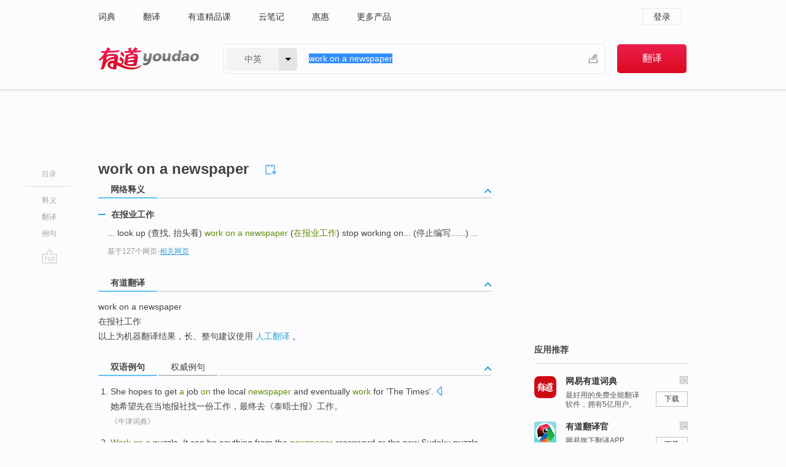

--- FILE ---
content_type: text/html; charset=utf-8
request_url: http://dict.youdao.com/w/work_on_a_newspaper/
body_size: 8410
content:
<!DOCTYPE html>
                                    
    

								<html xmlns="http://www.w3.org/1999/xhtml" class="ua-ch ua-ch-131 ua-wk ua-mac os x">
<head>
    <meta name="baidu_union_verify" content="b3b78fbb4a7fb8c99ada6de72aac8a0e">
    <meta http-equiv="Content-Type" content="text/html; charset=UTF-8">

    
<meta name="keywords" content="work on a newspaper"/>

<title>【work_on_a_newspaper】什么意思_英语work_on_a_newspaper的翻译_音标_读音_用法_例句_在线翻译_有道词典</title>
<link rel="shortcut icon" href="https://shared-https.ydstatic.com/images/favicon.ico" type="image/x-icon"/>


<link href="https://shared.ydstatic.com/dict/v2016/result/160621/result-min.css" rel="stylesheet" type="text/css"/>
<link href="https://shared.ydstatic.com/dict/v2016/result/pad.css" media="screen and (orientation: portrait), screen and (orientation: landscape)" rel="stylesheet" type="text/css">
<link rel="canonical" href="http://dict.youdao.com/w/work_on_a_newspaper/"/>
<link rel="search" type="application/opensearchdescription+xml" title="Yodao Dict" href="plugins/search-provider.xml"/>
<script type='text/javascript' src='https://shared.ydstatic.com/js/jquery/jquery-1.8.2.min.js'></script>
</head>
<body class="t0">
<!-- 搜索框开始 -->
    <div id="doc" style="position:relative;zoom:1;">
    <div class="c-topbar-wrapper">
        <div class="c-topbar c-subtopbar">
            <div id="nav" class="c-snav">
                <a class="topnav" href="http://dict.youdao.com/?keyfrom=dict2.top" target="_blank">词典</a><a class="topnav" href="http://fanyi.youdao.com/?keyfrom=dict2.top" target="_blank">翻译</a><a class="topnav" href="https://ke.youdao.com/?keyfrom=dict2.top" target="_blank">有道精品课</a><a class="topnav" href="http://note.youdao.com/?keyfrom=dict2.top" target="_blank">云笔记</a><a class="topnav" href="http://www.huihui.cn/?keyfrom=dict2.top" target="_blank">惠惠</a><a class="topnav" href="http://www.youdao.com/about/productlist.html?keyfrom=dict2.top" target="_blank">更多产品</a>
            </div>
                        <div class="c-sust">
                                                

                                    <a hidefocus="true" class="login" href="http://account.youdao.com/login?service=dict&back_url=http%3A%2F%2Fdict.youdao.com%2Fsearch%3Fq%3Dwork%2Bon%2Ba%2Bnewspaper%26tab%3D%23keyfrom%3D%24%7Bkeyfrom%7D" rel="nofollow">登录</a>
                            </div>
        </div>
        <div class="c-header">
            <a class="c-logo" href="/">有道 - 网易旗下搜索</a>
            <form id="f"  method="get" action="/search" class="c-fm-w" node-type="search">
                <div id="langSelector" class="langSelector">
                                                                                                                                            <span id="langText" class="langText">中英</span><span class="aca">▼</span><span class="arrow"></span>
                    <input type="hidden" id="le" name="le" value="eng" />
                </div>
                <span class="s-inpt-w">
                    <input type="text" class="s-inpt" autocomplete="off" name="q" id="query" onmouseover="this.focus()" onfocus="this.select()" value="work on a newspaper"/>
                    <input type="hidden" name="tab" value=""/>
                    <input type="hidden" name="keyfrom" value="dict2.top"/>
                    <span id="hnwBtn" class="hand-write"></span>
                    </span><input type="submit" class="s-btn" value="翻译"/>
            </form>
        </div>
    </div>

<!-- 搜索框结束 -->

<!-- 内容区域 -->
<div id="scontainer">
<div id="container">
    <div id="topImgAd">
    </div>
    <div id="results">
                    <div id="result_navigator" class="result_navigator">
            <ul class="sub-catalog">
        <h3>目录</h3>
        <li class="split"></li>
                                    <li class="sub1_all"><a class="nav-js log-js" href="#" hidefocus="true" data-4log="dict.nav.basic">释义</a></li>
                                                                <li class="nav-21"><a class="nav-js log-js" href="#ydTrans" hidefocus="true" data-4log="dict.nav.fanyi">翻译</a></li>
                                        <li class="written"><a class="nav-js log-js" href="#examples" hidefocus="true" data-4log="dict.nav.sentence">例句</a></li>
                                                    <li class="nav-collins" style="display:none;"><a href="http://dict.youdao.com/ugc/" hidefocus="true">网友贡献</a></li>
                                                    </ul>
        <div class="dict-votebar" style="display:none;">
            <div class="vote-head">
                当前查询结果是否对您有帮助
            </div>
            <div class="vote-btns">
                <button class="up" title="有帮助，点个赞">
                    <i class="icon vote-arrow"></i>
                    <!-- <span class="count">271</span> -->
                </button>
                <button class="down" aria-pressed="false" title="有待改善">
                    <i class="icon vote-arrow"></i>
                </button>
            </div>
        </div>
        <a href="#" class="go-top log-js" data-4log="dict.result.nav.top" title="返回顶部">go top</a>
    </div>
                <!-- 结果内容 -->
                            <div id="results-contents" class="results-content">
                                                          
                                                            
                                                                



  <div class="trans-wrapper" id="phrsListTab">
            <script type="text/javascript">
    window.wordnow = "work on a newspaper";
</script>
<script type="text/javascript" src="https://cdn.staticfile.org/jquery/1.9.1/jquery.min.js"></script>
<style>
    #picUgcImg {
        max-height: 150px;
        width: 150px;
        height: auto;
        border: 0px;
        padding: 0px;
    }

    .img-list img {
        border: none;
    }

    .picUgcMenu {
        background-color: #f3f3f3;
        font-size: 12px;
        width: 150px;
        height: 38px;
        border: 0px solid black;
        margin-top: -6px;
        text-align: center;
        line-height: 38px;
    }

    .picUgcMenu.hide {
        display: none;
    }

    .picUgcMenu .isFavour a{
        font-size: 14px;
        color: #BFBFBF;
    }

    .picUgcMenu .favour{
        display: inline-block;
        width: 20px;
        padding-left: 20px;
        height: 38px;
        background: url('https://shared-https.ydstatic.com/dict/v5.15/images/picugc_up.png') no-repeat 0 9px;
        margin-right: 20px;
        color: #000;
        text-decoration: none;
        line-height: 38px;
        margin-left: 16px;
    }

    .picUgcMenu .target b{
        text-decoration: none;
        color: #fff;
    }

    .picUgcMenu .against {
        display: inline-block;
        width: 20px;
        padding-left: 20px;
        height: 38px;
        background: url('https://shared-https.ydstatic.com/dict/v5.15/images/picugc_down.png') no-repeat 0 9px;
        margin-right: 10px;
        color: #000;
        text-decoration: none;
        line-height: 38px;
    }

    .picUgcMenu .favour.clicked {
        color: red;
        background: url('https://shared-https.ydstatic.com/dict/v5.15/images/picugc_up_red.png') no-repeat 0 9px;
    }

    .picUgcMenu .want {
        text-align: center;
        font-size: 16px;
        cursor: pointer;
        display: block;
        background: #5FC4F3;
        color: #FFF;
        font-family: "microsoft yahei";
    }

</style>


<div class="img-list" style="height:auto;width:150px;display:none;">
    <div id="picUgcImga" target="_blank" >
        <img src="" id="picUgcImg"/>
    </div>
    <div class="picUgcMenu hide" style="display:none;">
    </div>
</div>
<script type="text/javascript" src="https://shared.ydstatic.com/dict/v5.15/scripts/picugc-min9.js"></script>
<script type="text/javascript">
    $(document).ready(function () {
        getPictures();
    });
</script>

     <h2 class="wordbook-js"><span class="keyword">work on a newspaper</span>
      </h2></div>

<div id="webTrans" class="trans-wrapper trans-tab">
    <h3>
        <span class="tabs"> 
                
                
        
                                    <a rel="#tWebTrans"><span>网络释义</span></a>
        </span>
        <a class="toggle toggleOpen" rel="#webTransToggle"></a>
 </h3>
<!--网络翻译-->

<div id="webTransToggle">
    <div id="tWebTrans" class="trans-container tab-content">
        

               <div class="wt-container">
    <div class="title">
        <a href="#" title="详细释义" rel="#rw1" class="sp do-detail">&nbsp;</a>
        <span>
                在报业工作</span>
    </div>
    <p class="collapse-content">
    ... look up (查找, 抬头看) <b>work on a newspaper</b> (<b>在报业工作</b>) stop working on... (停止编写......) ...</p>
            <p class="collapse-content via">基于127个网页<span class="sl">-</span><a href="http://www.youdao.com/search?keyfrom=dict&q=work+on+a+newspaper+%E5%9C%A8%E6%8A%A5%E4%B8%9A%E5%B7%A5%E4%BD%9C&ue=utf8" target=_blank  rel="nofollow">相关网页</a></p>
    </div>
     
    </div>
                    </div>
</div>

                          <div id="wordArticle" class="trans-wrapper trans-tab">
    <h3>
        <span class="tabs">
            <a class="tab-current"><span>相关文章</span></a>
        </span>
        <a class="toggle toggleOpen" rel="#wordArticleToggle"></a>
    </h3>
    <div id="wordArticleToggle"></div>
</div>
<script src="https://shared.ydstatic.com/dict/v2016/result/160621/result-wordArticle.js"></script>                                                            
                                                <div id="ydTrans" class="trans-wrapper">
<h3>
    <span class="tabs"><a class="tab-current"><span>有道翻译</span></a></span>
        <a class="toggle toggleOpen" rel="#fanyiToggle"></a>
</h3>
<div id="fanyiToggle">
 <div class="trans-container">
 <p>work on a newspaper</p>
 <p>在报社工作</p>
 <p>以上为机器翻译结果，长、整句建议使用 <a class="viaInner" href="http://f.youdao.com?keyfrom=dict.result" target=_blank>人工翻译</a> 。</p>
 </div>
</div>
</div>
                        <!--例句选项卡 begin-->
<div id="examples" class="trans-wrapper">
    <h3>
        <span class="tabs">
                                                                                    <a rel="#bilingual"><span>双语例句</span></a><a rel="#authority"><span>权威例句</span></a>
        </span>
        <a class="toggle toggleOpen" rel="#examplesToggle"></a>
    </h3>
    <div id="examplesToggle">
                <div id="bilingual" class="trans-container  tab-content">
            <ul class="ol">
                                     
                            
                                                                                                                <li>
                    <p><span id="src_0_0" onmouseover="hlgt('#src_0_0,#tran_0_0')" onmouseout="unhlgt('#src_0_0,#tran_0_0')">She</span><span> </span><span id="src_0_1" onmouseover="hlgt('#src_0_1,#tran_0_1')" onmouseout="unhlgt('#src_0_1,#tran_0_1')">hopes to</span><span> </span><span id="src_0_2" onmouseover="hlgt('#src_0_2,#tran_0_5')" onmouseout="unhlgt('#src_0_2,#tran_0_5')">get</span><span> </span><span id="src_0_3" onmouseover="hlgt('#src_0_3,#tran_0_6')" onmouseout="unhlgt('#src_0_3,#tran_0_6')"><b>a</b></span><span> </span><span id="src_0_4" onmouseover="hlgt('#src_0_4,#tran_0_7')" onmouseout="unhlgt('#src_0_4,#tran_0_7')">job</span><span> </span><span id="src_0_5" onmouseover="hlgt('#src_0_5,#tran_0_2')" onmouseout="unhlgt('#src_0_5,#tran_0_2')"><b>on</b></span><span> </span><span id="src_0_6" onmouseover="hlgt('#src_0_6,#tran_0_3')" onmouseout="unhlgt('#src_0_6,#tran_0_3')">the local</span><span> </span><span id="src_0_7" onmouseover="hlgt('#src_0_7,#tran_0_4')" onmouseout="unhlgt('#src_0_7,#tran_0_4')"><b>newspaper</b></span><span><b> </b>and </span><span id="src_0_8" onmouseover="hlgt('#src_0_8,#tran_0_8')" onmouseout="unhlgt('#src_0_8,#tran_0_8')">eventually</span><span> </span><span id="src_0_9" onmouseover="hlgt('#src_0_9,#tran_0_10')" onmouseout="unhlgt('#src_0_9,#tran_0_10')"><b>work</b></span><span> for </span><span id="src_0_10" onmouseover="hlgt('#src_0_10,#tran_0_9')" onmouseout="unhlgt('#src_0_10,#tran_0_9')">'The Times'</span><span>.</span>
                    					 <a class="sp dictvoice voice-js log-js" title="点击发音" href="#" data-rel="She+hopes+to+get+a+job+on+the+local+newspaper+and+eventually+work+for+%27The+Times%27.&le=eng" data-4log="dict.main.blng"></a>
                                        </p>

                    <p><span id="tran_0_0" onmouseover="hlgt('#src_0_0,#tran_0_0')" onmouseout="unhlgt('#src_0_0,#tran_0_0')">她</span><span id="tran_0_1" onmouseover="hlgt('#src_0_1,#tran_0_1')" onmouseout="unhlgt('#src_0_1,#tran_0_1')">希望</span><span>先</span><span id="tran_0_2" onmouseover="hlgt('#src_0_5,#tran_0_2')" onmouseout="unhlgt('#src_0_5,#tran_0_2')">在</span><span id="tran_0_3" onmouseover="hlgt('#src_0_6,#tran_0_3')" onmouseout="unhlgt('#src_0_6,#tran_0_3')">当地</span><span id="tran_0_4" onmouseover="hlgt('#src_0_7,#tran_0_4')" onmouseout="unhlgt('#src_0_7,#tran_0_4')">报社</span><span id="tran_0_5" onmouseover="hlgt('#src_0_2,#tran_0_5')" onmouseout="unhlgt('#src_0_2,#tran_0_5')">找</span><span id="tran_0_6" onmouseover="hlgt('#src_0_3,#tran_0_6')" onmouseout="unhlgt('#src_0_3,#tran_0_6')">一</span><span>份</span><span id="tran_0_7" onmouseover="hlgt('#src_0_4,#tran_0_7')" onmouseout="unhlgt('#src_0_4,#tran_0_7')">工作</span><span>，</span><span id="tran_0_8" onmouseover="hlgt('#src_0_8,#tran_0_8')" onmouseout="unhlgt('#src_0_8,#tran_0_8')">最终</span><span>去《</span><span id="tran_0_9" onmouseover="hlgt('#src_0_10,#tran_0_9')" onmouseout="unhlgt('#src_0_10,#tran_0_9')">泰晤士</span><span>报》</span><span id="tran_0_10" onmouseover="hlgt('#src_0_9,#tran_0_10')" onmouseout="unhlgt('#src_0_9,#tran_0_10')">工作</span><span>。</span>
                                        </p>
                                                            <p class="example-via">
                                                    <a target=_blank rel="nofollow">《牛津词典》</a>
                                            </p>
                </li>
                                       
                            
                                                                                                                <li>
                    <p><span><b>Work </b><b>on </b><b>a</b> </span><span id="src_1_0" onmouseover="hlgt('#src_1_0,#tran_1_0')" onmouseout="unhlgt('#src_1_0,#tran_1_0')">puzzle</span><span>. </span><span id="src_1_1" onmouseover="hlgt('#src_1_1,#tran_1_1')" onmouseout="unhlgt('#src_1_1,#tran_1_1')">It can</span><span> </span><span id="src_1_2" onmouseover="hlgt('#src_1_2,#tran_1_2')" onmouseout="unhlgt('#src_1_2,#tran_1_2')">be</span><span> anything from the </span><span id="src_1_3" onmouseover="hlgt('#src_1_3,#tran_1_3')" onmouseout="unhlgt('#src_1_3,#tran_1_3')"><b>newspaper</b></span><span> </span><span id="src_1_4" onmouseover="hlgt('#src_1_4,#tran_1_4')" onmouseout="unhlgt('#src_1_4,#tran_1_4')">crossword</span><span> </span><span id="src_1_5" onmouseover="hlgt('#src_1_5,#tran_1_5')" onmouseout="unhlgt('#src_1_5,#tran_1_5')">or</span><span> the </span><span id="src_1_6" onmouseover="hlgt('#src_1_6,#tran_1_6')" onmouseout="unhlgt('#src_1_6,#tran_1_6')">new</span><span> </span><span id="src_1_7" onmouseover="hlgt('#src_1_7,#tran_1_7')" onmouseout="unhlgt('#src_1_7,#tran_1_7')">Sudoku</span><span> puzzle.</span>
                    					 <a class="sp dictvoice voice-js log-js" title="点击发音" href="#" data-rel="Work+on+a+puzzle.+It+can+be+anything+from+the+newspaper+crossword+or+the+new+Sudoku+puzzle.&le=eng" data-4log="dict.main.blng"></a>
                                        </p>

                    <p><span>解答</span><span id="tran_1_0" onmouseover="hlgt('#src_1_0,#tran_1_0')" onmouseout="unhlgt('#src_1_0,#tran_1_0')">谜</span><span>题，</span><span id="tran_1_1" onmouseover="hlgt('#src_1_1,#tran_1_1')" onmouseout="unhlgt('#src_1_1,#tran_1_1')">可以</span><span id="tran_1_2" onmouseover="hlgt('#src_1_2,#tran_1_2')" onmouseout="unhlgt('#src_1_2,#tran_1_2')">是</span><span id="tran_1_3" onmouseover="hlgt('#src_1_3,#tran_1_3')" onmouseout="unhlgt('#src_1_3,#tran_1_3')">报纸上</span><span>的</span><span id="tran_1_4" onmouseover="hlgt('#src_1_4,#tran_1_4')" onmouseout="unhlgt('#src_1_4,#tran_1_4')">猜字游戏</span><span id="tran_1_5" onmouseover="hlgt('#src_1_5,#tran_1_5')" onmouseout="unhlgt('#src_1_5,#tran_1_5')">或</span><span id="tran_1_6" onmouseover="hlgt('#src_1_6,#tran_1_6')" onmouseout="unhlgt('#src_1_6,#tran_1_6')">新的</span><span id="tran_1_7" onmouseover="hlgt('#src_1_7,#tran_1_7')" onmouseout="unhlgt('#src_1_7,#tran_1_7')">数独游戏等任何</span><span>谜题。</span>
                                        </p>
                                                            <p class="example-via">
                                                    <a target=_blank rel="nofollow">youdao</a>
                                            </p>
                </li>
                                       
                            
                                                                                                                <li>
                    <p><span id="src_2_0" onmouseover="hlgt('#src_2_0,#tran_2_1')" onmouseout="unhlgt('#src_2_0,#tran_2_1')">All</span><span> </span><span id="src_2_1" onmouseover="hlgt('#src_2_1,#tran_2_2')" onmouseout="unhlgt('#src_2_1,#tran_2_2')">the</span><span> </span><span id="src_2_2" onmouseover="hlgt('#src_2_2,#tran_2_4')" onmouseout="unhlgt('#src_2_2,#tran_2_4')">people</span><span> </span><span id="src_2_3" onmouseover="hlgt('#src_2_3,#tran_2_3')" onmouseout="unhlgt('#src_2_3,#tran_2_3')">working</span><span> <b>on </b><b>a </b></span><span id="src_2_4" onmouseover="hlgt('#src_2_4,#tran_2_0')" onmouseout="unhlgt('#src_2_4,#tran_2_0')"><b>newspaper</b></span><span> </span><span id="src_2_5" onmouseover="hlgt('#src_2_5,#tran_2_5')" onmouseout="unhlgt('#src_2_5,#tran_2_5')">must be</span><span> able </span><span id="src_2_6" onmouseover="hlgt('#src_2_6,#tran_2_7')" onmouseout="unhlgt('#src_2_6,#tran_2_7')">to</span><span> </span><span id="src_2_7" onmouseover="hlgt('#src_2_7,#tran_2_8')" onmouseout="unhlgt('#src_2_7,#tran_2_8')"><b>work</b></span><span> </span><span id="src_2_8" onmouseover="hlgt('#src_2_8,#tran_2_6')" onmouseout="unhlgt('#src_2_8,#tran_2_6')">fast</span><span>.</span>
                    					 <a class="sp dictvoice voice-js log-js" title="点击发音" href="#" data-rel="All+the+people+working+on+a+newspaper+must+be+able+to+work+fast.&le=eng" data-4log="dict.main.blng"></a>
                                        </p>

                    <p><span id="tran_2_0" onmouseover="hlgt('#src_2_4,#tran_2_0')" onmouseout="unhlgt('#src_2_4,#tran_2_0')">报社里</span><span id="tran_2_1" onmouseover="hlgt('#src_2_0,#tran_2_1')" onmouseout="unhlgt('#src_2_0,#tran_2_1')">所有</span><span id="tran_2_2" onmouseover="hlgt('#src_2_1,#tran_2_2')" onmouseout="unhlgt('#src_2_1,#tran_2_2')">的</span><span id="tran_2_3" onmouseover="hlgt('#src_2_3,#tran_2_3')" onmouseout="unhlgt('#src_2_3,#tran_2_3')">工作</span><span id="tran_2_4" onmouseover="hlgt('#src_2_2,#tran_2_4')" onmouseout="unhlgt('#src_2_2,#tran_2_4')">人员</span><span>都</span><span id="tran_2_5" onmouseover="hlgt('#src_2_5,#tran_2_5')" onmouseout="unhlgt('#src_2_5,#tran_2_5')">必须</span><span id="tran_2_6" onmouseover="hlgt('#src_2_8,#tran_2_6')" onmouseout="unhlgt('#src_2_8,#tran_2_6')">快速</span><span id="tran_2_7" onmouseover="hlgt('#src_2_6,#tran_2_7')" onmouseout="unhlgt('#src_2_6,#tran_2_7')">地进行</span><span id="tran_2_8" onmouseover="hlgt('#src_2_7,#tran_2_8')" onmouseout="unhlgt('#src_2_7,#tran_2_8')">工作</span><span>。</span>
                                        </p>
                                                            <p class="example-via">
                                                    <a target=_blank rel="nofollow">youdao</a>
                                            </p>
                </li>
                                       </ul>
                        <a class="more-example" href="/example/blng/eng/work_on_a_newspaper/#keyfrom=dict.main.moreblng" title="work on a newspaper的双语例句">更多双语例句</a>
                    </div>
         
        
                
                <div id="authority" class="trans-container  tab-content">
                  <ul class="ol">
                             <li>
           <p>He went <b>on</b> to <b>work</b> as <b>a</b> journalist <b>on</b> <b>a</b> local <b>newspaper</b> before taking up <b>a</b> post as <b>a</b> press officer in the nuclear power industry. 
                        <a class="sp dictvoice voice-js log-js" title="点击发音" href="#" data-rel="He+went+on+to+work+as+a+journalist+on+a+local+newspaper+before+taking+up+a+post+as+a+press+officer+in+the+nuclear+power+industry.+" data-4log="dict.main.moreauth"></a>
           </p>
           <p class="example-via"><a href="youdao" target=_blank rel="nofollow">BBC: <i>Pratchett novels go to Hollywood</i></a></p>
           </li>
                                      <li>
           <p>He had parked outside <b>a</b> shop to buy <b>a</b> <b>newspaper</b> <b>on</b> his way to <b>work</b>. 
                        <a class="sp dictvoice voice-js log-js" title="点击发音" href="#" data-rel="He+had+parked+outside+a+shop+to+buy+a+newspaper+on+his+way+to+work.+" data-4log="dict.main.moreauth"></a>
           </p>
           <p class="example-via"><a href="youdao" target=_blank rel="nofollow">BBC: <i>Car theft victim Geoffrey Hazeldene's life 'destroyed'</i></a></p>
           </li>
                                      <li>
           <p>Daniel Holloway is <b>a</b> movie critic for Metro, <b>a</b> daily <b>newspaper</b> that you read <b>on</b> your way to <b>work</b> and other places as well. 
                        <a class="sp dictvoice voice-js log-js" title="点击发音" href="#" data-rel="Daniel+Holloway+is+a+movie+critic+for+Metro%2C+a+daily+newspaper+that+you+read+on+your+way+to+work+and+other+places+as+well.+" data-4log="dict.main.moreauth"></a>
           </p>
           <p class="example-via"><a href="youdao" target=_blank rel="nofollow">NPR: <i>A Beautiful Movie: 'The Diving Bell and the Butterfly'</i></a></p>
           </li>
                           </ul>
                   <a class="more-example" href="/example/auth/work_on_a_newspaper/#keyfrom=dict.main.moreauth" title="work on a newspaper的权威例句">更多权威例句</a>
                   </div>
            </div>
</div>
<!--例句选项卡 end-->
                                                                            
                                    </div>
    </div>
                    

<div id="ads" class="ads">
  <div id="dict-inter" class="dict-inter">
      </div>
  <div id="baidu-adv"></div>
  
  <div id="follow" class="follow">
    <p class="hd">应用推荐</p>
    <div class="bd">
      <iframe src="https://c.youdao.com/www/app.html" frameborder="0"></iframe>
    </div>
  </div>
</div>

                            <div id="rel-search" class="rel-search">

            </div>
                <div id="pronounce">
            <div class="alpha-bg"></div>
            <div class="pr-content">
                $firstVoiceSent
                <div class="pr-source">- 来自原声例句</div>
            </div>
        </div>
</div>
<div class="c-bsearch" style="zoom:1;">
</div>
</div>
<!-- 内容区域 -->

<div id="c_footer">
  <div class="wrap">
            <a href="http://www.youdao.com/about/" rel="nofollow">关于有道</a>
        <a href="http://ir.youdao.com/" rel="nofollow">Investors</a>
        <a href="http://dsp.youdao.com/?keyfrom=dict2.top" rel="nofollow">有道智选</a>
        <a href="http://i.youdao.com/?keyfrom=dict2.top" rel="nofollow">官方博客</a>
        <a href="http://techblog.youdao.com/?keyfrom=dict2.top" rel="nofollow">技术博客</a>
        <a href="http://campus.youdao.com/index.php?t1=index?keyfrom=dict2.top" rel="nofollow">诚聘英才</a>
        <a href="http://shared.youdao.com/www/contactus-page.html?keyfrom=dict2.top" rel="nofollow">联系我们</a>
        <a href="https://dict.youdao.com/map/index.html?keyfrom=dict2.top">站点地图</a>
        <a href="http://www.12377.cn/?keyfrom=dict2.top" rel="nofollow">网络举报</a>
    <span class="c_fcopyright">&copy; 2026 网易公司 <a href="http://www.youdao.com/terms/privacy.html?keyfrom=dict2.top" rel="nofollow">隐私政策</a> <a href="http://www.youdao.com/terms/index.html?keyfrom=dict2.top" rel="nofollow">服务条款</a> 京ICP证080268号 <a href="http://beian.miit.gov.cn" rel="nofollow">京ICP备10005211号</a></span>
  </div>
</div>
</div>
<div id="langSelection" class="pm">
    <ul>
        <li><a href="#" rel="eng" class="current">中英</a></li>
        <li><a href="#" rel="fr">中法</a></li>
        <li><a href="#" rel="ko">中韩</a></li>
        <li><a href="#" rel="jap">中日</a></li>
    </ul>
</div>

<div id="handWrite" class="pm" style="display:none;">
    <object width="346" height="216" type="application/x-shockwave-flash" id="hnw" data="https://shared.ydstatic.com/dict/v5.16/swf/Hnw.swf">
        <param name="movie" value="https://shared.ydstatic.com/dict/v5.16/swf/Hnw.swf"/>
        <param name="menu" value="false"/>
        <param name="allowScriptAccess" value="always"/>
    </object>
</div>

<div id="researchZoon" class="pm">
    <div class="title">小调查</div>
    <div class="zoo-content">
        请问您想要如何调整此模块？
        <p><input id="upIt" type="radio" name="researchBox" value="up"><label for="upIt">模块上移</label></p>
        <p><input id="downIt" type="radio" name="researchBox" value="down"><label for="downIt">模块下移</label></p>
        <p><input id="dontmove" type="radio" name="researchBox" value="stay"><label for="dontmove">不移动</label></p>
        <div>感谢您的反馈，我们会尽快进行适当修改！</div>
        <a href="http://survey2.163.com/html/webdict_survey_reorder/paper.html" target="_blank" style="text-decoration: underline;" rel="nofollow">进来说说原因吧</a>
        <a href="javascript:void(0);" class="submitResult" rel="nofollow">确定</a>
    </div>
</div>

<div id="researchZoon21" class="pm">
    <div class="title">小调查</div>
    <div class="zoo-content">
        请问您想要如何调整此模块？
        <p><input id="upIt21" type="radio" name="researchBox" value="up"><label for="upIt21">模块上移</label></p>
        <p><input id="downIt21" type="radio" name="researchBox" value="down"><label for="downIt21">模块下移</label></p>
        <p><input id="dontmove21" type="radio" name="researchBox" value="stay"><label for="dontmove21">不移动</label></p>
        <div>感谢您的反馈，我们会尽快进行适当修改！</div>
        <a href="http://survey2.163.com/html/webdict_survey_reorder/paper.html" target="_blank" style="text-decoration: underline;" rel="nofollow">进来说说原因吧</a>
        <a href="javascript:void(0);" class="submitResult" rel="nofollow">确定</a>
    </div>
</div>

<div id="editwordform" style="display:none;">
    <h3>修改单词</h3>
    <a href="javascript:void(0);" id="close-editwordform"></a>
    <form method="post" >
        <label for="wordbook-word">单词</label>
        <input id="wordbook-word" type="text" value="" name="word" autocomplete="off" /><span><a id="delword" href="javascript:void(0);">从单词本中删除</a></span>
        <label for="wordbook-phonetic">音标</label>
        <input id="wordbook-phonetic" type="text" value="" name="phonetic" />
        <label for="wordbook-desc">解释</label>
        <textarea id="wordbook-desc" name="desc" ></textarea>
        <label style="color:blue;">更多（可不填）</label>
        <label for="wordbook-tags">分类</label><input id="wordbook-tags" type="text" value="" name="tags" autocomplete="off" />
        <ul id="tag-select-list">
        </ul>
        <div style="text-align:center;"><a id="openwordbook" href="/wordbook/wordlist?keyfrom=smallpic" target="_blank">打开单词本</a><a id="addword" href="javascript:void(0);">提交</a></div>
    </form>
</div>

<script type="text/javascript" src="https://shared.ydstatic.com/dict/v2016/160525/autocomplete_json.js"></script>
<script type="text/javascript">
    var global = {
        fromVm:{
            searchDomain:'youdao.com'
        }
    };


    function rwt(a, newlink) {
        try {
            if (a === window) {
                a = window.event.srcElement;
                while (a) {
                    if (a.href)
                        break;
                    a = a.parentNode
                }
            }
            a.href = newlink;
            a.onmousedown = ""
        } catch (p) {
        }
        return true
    }
</script>

<script type="text/javascript" src="https://c.youdao.com/dict/activity/ad/result-min.js"></script>
<script>
var _rlog = _rlog || [];
_rlog.push(["_setAccount" , "dictweb"]);
_rlog.push(["_addPost" , "page" , "search"]);
_rlog.push(["_addPost" , "q" , "work on a newspaper"]);
</script>
<script defer src="https://shared.ydstatic.com/js/rlog/v1.js"></script>
</body>
</html>
